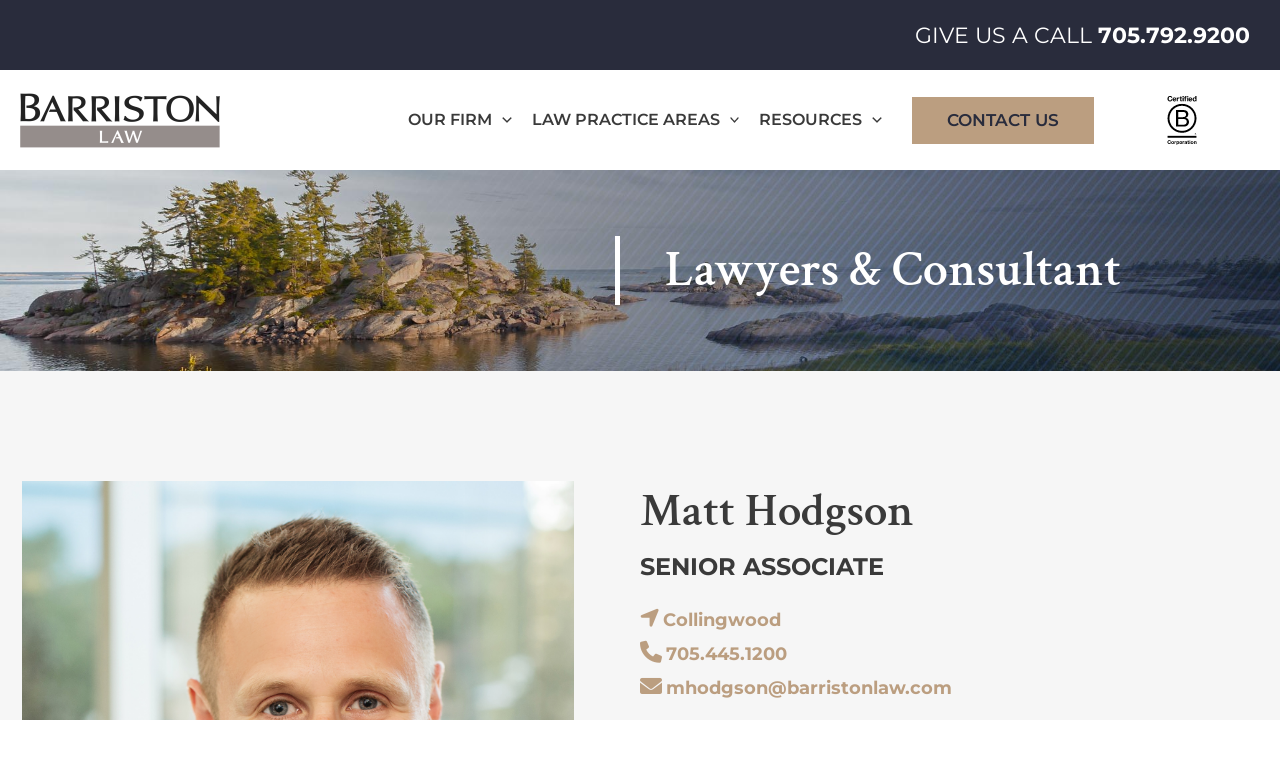

--- FILE ---
content_type: image/svg+xml
request_url: https://www.barristonlaw.com/wp-content/uploads/Barriston_BCorpLogo.svg
body_size: 2539
content:
<?xml version="1.0" encoding="utf-8"?>
<!-- Generator: Adobe Illustrator 23.0.6, SVG Export Plug-In . SVG Version: 6.00 Build 0)  -->
<svg version="1.1" id="Layer_1" xmlns="http://www.w3.org/2000/svg" xmlns:xlink="http://www.w3.org/1999/xlink" x="0px" y="0px"
	 viewBox="0 0 136.9 200.1" style="enable-background:new 0 0 136.9 200.1;" xml:space="preserve">
<g>
	<path d="M48.3,66.9h20c4.9,0,11.3,0,14.6,2c3.6,2.2,6.5,6.1,6.5,11.5c0,5.9-3.1,10.3-8.2,12.3v0.2c6.8,1.4,10.5,6.5,10.5,13.3
		c0,8.1-5.8,15.8-16.7,15.8H48.3V66.9z M55.6,90.6h14.7c8.3,0,11.7-3,11.7-8.8c0-7.6-5.4-8.7-11.7-8.7H55.6V90.6z M55.6,115.8H74
		c6.3,0,10.3-3.9,10.3-9.9c0-7.2-5.8-9.2-12-9.2H55.6V115.8z"/>
	<path d="M110.4,94.5c0,23.1-18.8,41.9-41.9,41.9c-23.1,0-41.9-18.8-41.9-41.9c0-23.1,18.8-41.9,41.9-41.9
		C91.6,52.6,110.4,71.3,110.4,94.5z M68.5,46.2c-26.7,0-48.3,21.6-48.3,48.3c0,26.7,21.6,48.3,48.3,48.3c26.7,0,48.3-21.6,48.3-48.3
		C116.7,67.8,95.1,46.2,68.5,46.2z"/>
</g>
<g>
	<rect x="20.3" y="152.9" width="96.3" height="6.3"/>
	<path d="M113.6,145.9c0.1,0,0.2,0,0.3,0c0.1,0,0.2,0,0.3-0.1c0.1,0,0.2-0.1,0.2-0.2c0.1-0.1,0.1-0.2,0.1-0.3c0-0.1,0-0.2-0.1-0.3
		c0-0.1-0.1-0.1-0.2-0.2c-0.1,0-0.1-0.1-0.2-0.1c-0.1,0-0.2,0-0.3,0h-0.7v1.1H113.6z M113.9,144.4c0.4,0,0.7,0.1,0.9,0.2
		c0.2,0.2,0.3,0.4,0.3,0.7c0,0.3-0.1,0.5-0.3,0.7c-0.2,0.1-0.4,0.2-0.6,0.3l1,1.5h-0.6l-0.9-1.4h-0.6v1.4h-0.5v-3.4H113.9z
		 M111.5,147.1c0.1,0.3,0.3,0.6,0.5,0.8c0.2,0.2,0.5,0.4,0.8,0.5c0.3,0.1,0.6,0.2,0.9,0.2c0.3,0,0.7-0.1,0.9-0.2
		c0.3-0.1,0.5-0.3,0.8-0.5c0.2-0.2,0.4-0.5,0.5-0.8c0.1-0.3,0.2-0.6,0.2-1c0-0.4-0.1-0.7-0.2-1c-0.1-0.3-0.3-0.6-0.5-0.8
		c-0.2-0.2-0.5-0.4-0.8-0.5c-0.3-0.1-0.6-0.2-0.9-0.2c-0.3,0-0.7,0.1-0.9,0.2c-0.3,0.1-0.5,0.3-0.8,0.5c-0.2,0.2-0.4,0.5-0.5,0.8
		c-0.1,0.3-0.2,0.6-0.2,1C111.3,146.5,111.4,146.8,111.5,147.1 M111,145c0.2-0.3,0.4-0.6,0.6-0.9c0.3-0.3,0.6-0.5,0.9-0.6
		c0.3-0.1,0.7-0.2,1.1-0.2c0.4,0,0.8,0.1,1.1,0.2c0.3,0.2,0.6,0.3,0.9,0.6c0.3,0.3,0.5,0.6,0.6,0.9c0.2,0.4,0.2,0.7,0.2,1.1
		c0,0.4-0.1,0.8-0.2,1.1c-0.1,0.4-0.4,0.7-0.6,0.9c-0.3,0.3-0.6,0.5-0.9,0.6c-0.4,0.1-0.7,0.2-1.1,0.2c-0.4,0-0.8-0.1-1.1-0.2
		c-0.4-0.1-0.7-0.3-0.9-0.6c-0.3-0.3-0.5-0.6-0.6-0.9c-0.2-0.3-0.2-0.7-0.2-1.1C110.8,145.7,110.8,145.3,111,145"/>
</g>
<g>
	<path d="M32,25c-0.2-0.4-0.5-0.7-0.9-1c-0.3-0.3-0.7-0.5-1.2-0.6c-0.4-0.2-0.9-0.2-1.4-0.2c-0.9,0-1.6,0.2-2.2,0.5
		C25.8,24,25.3,24.4,25,25c-0.4,0.6-0.6,1.2-0.8,1.9c-0.2,0.7-0.3,1.5-0.3,2.2c0,0.7,0.1,1.4,0.3,2.1c0.2,0.7,0.4,1.3,0.8,1.9
		c0.4,0.6,0.9,1,1.5,1.3c0.6,0.3,1.3,0.5,2.2,0.5c1.2,0,2.1-0.4,2.7-1.1c0.7-0.7,1.1-1.7,1.2-2.8h3.7c-0.1,1.1-0.3,2.1-0.8,3
		c-0.4,0.9-0.9,1.6-1.6,2.2c-0.7,0.6-1.4,1.1-2.3,1.4c-0.9,0.3-1.9,0.5-3,0.5c-1.3,0-2.5-0.2-3.6-0.7c-1.1-0.5-2-1.1-2.7-1.9
		c-0.7-0.8-1.3-1.8-1.7-2.9c-0.4-1.1-0.6-2.3-0.6-3.5c0-1.3,0.2-2.5,0.6-3.6c0.4-1.1,1-2.1,1.7-2.9c0.7-0.8,1.6-1.5,2.7-2
		c1.1-0.5,2.3-0.7,3.6-0.7c1,0,1.9,0.1,2.7,0.4c0.9,0.3,1.6,0.7,2.3,1.2c0.7,0.5,1.2,1.2,1.7,2c0.4,0.8,0.7,1.7,0.8,2.7h-3.7
		C32.4,25.7,32.2,25.3,32,25z"/>
	<path d="M41.3,34.7c0.5,0.5,1.3,0.8,2.2,0.8c0.7,0,1.3-0.2,1.8-0.5c0.5-0.3,0.8-0.7,0.9-1.1h3.1c-0.5,1.5-1.2,2.6-2.2,3.2
		c-1,0.7-2.2,1-3.7,1c-1,0-1.9-0.2-2.7-0.5c-0.8-0.3-1.5-0.8-2-1.4c-0.6-0.6-1-1.3-1.3-2.1c-0.3-0.8-0.5-1.7-0.5-2.7
		c0-0.9,0.2-1.8,0.5-2.6c0.3-0.8,0.7-1.5,1.3-2.1c0.6-0.6,1.2-1.1,2-1.4c0.8-0.3,1.7-0.5,2.6-0.5c1.1,0,2,0.2,2.8,0.6
		c0.8,0.4,1.5,1,2,1.7c0.5,0.7,0.9,1.5,1.1,2.4c0.2,0.9,0.3,1.8,0.2,2.8h-9.1C40.5,33.4,40.7,34.2,41.3,34.7z M45.2,28.1
		c-0.4-0.5-1-0.7-1.9-0.7c-0.6,0-1,0.1-1.4,0.3c-0.4,0.2-0.7,0.4-0.9,0.7c-0.2,0.3-0.4,0.6-0.5,0.9c-0.1,0.3-0.1,0.6-0.2,0.8H46
		C45.9,29.2,45.6,28.5,45.2,28.1z"/>
	<path d="M54.4,25.1v2.3h0c0.2-0.4,0.4-0.8,0.7-1.1c0.3-0.3,0.6-0.6,1-0.9c0.4-0.2,0.7-0.4,1.1-0.5c0.4-0.1,0.8-0.2,1.3-0.2
		c0.2,0,0.5,0,0.8,0.1v3.2c-0.2,0-0.4-0.1-0.6-0.1c-0.2,0-0.4,0-0.7,0c-0.6,0-1.2,0.1-1.6,0.3c-0.4,0.2-0.8,0.5-1.1,0.9
		c-0.3,0.4-0.5,0.8-0.6,1.3c-0.1,0.5-0.2,1-0.2,1.6v5.7h-3.5V25.1H54.4z"/>
	<path d="M68.5,25.1v2.3h-2.5v6.2c0,0.6,0.1,1,0.3,1.2c0.2,0.2,0.6,0.3,1.2,0.3c0.2,0,0.4,0,0.6,0c0.2,0,0.3,0,0.5-0.1v2.7
		c-0.3,0-0.6,0.1-1,0.1c-0.4,0-0.7,0-1,0c-0.5,0-1,0-1.5-0.1c-0.5-0.1-0.9-0.2-1.3-0.4c-0.4-0.2-0.7-0.5-0.9-0.9
		c-0.2-0.4-0.3-0.9-0.3-1.5v-7.4h-2.1v-2.3h2.1v-3.8h3.5v3.8H68.5z"/>
	<path d="M70.5,23.2v-2.9H74v2.9H70.5z M74,25.1v12.6h-3.5V25.1H74z"/>
	<path d="M75.3,27.5v-2.3h2.1v-1c0-1.1,0.3-2,1-2.8c0.7-0.7,1.8-1.1,3.2-1.1c0.3,0,0.6,0,0.9,0c0.3,0,0.6,0,0.9,0.1V23
		c-0.4,0-0.8-0.1-1.3-0.1c-0.5,0-0.8,0.1-1,0.3c-0.2,0.2-0.3,0.6-0.3,1.1v0.8h2.4v2.3h-2.4v10.3h-3.5V27.5H75.3z"/>
	<path d="M85.6,23.2v-2.9h3.5v2.9H85.6z M89.1,25.1v12.6h-3.5V25.1H89.1z"/>
	<path d="M94.5,34.7c0.5,0.5,1.3,0.8,2.2,0.8c0.7,0,1.3-0.2,1.8-0.5c0.5-0.3,0.8-0.7,0.9-1.1h3c-0.5,1.5-1.2,2.6-2.2,3.2
		c-1,0.7-2.2,1-3.7,1c-1,0-1.9-0.2-2.7-0.5c-0.8-0.3-1.5-0.8-2-1.4c-0.6-0.6-1-1.3-1.3-2.1c-0.3-0.8-0.5-1.7-0.5-2.7
		c0-0.9,0.2-1.8,0.5-2.6c0.3-0.8,0.7-1.5,1.3-2.1c0.6-0.6,1.2-1.1,2-1.4c0.8-0.3,1.7-0.5,2.6-0.5c1.1,0,2,0.2,2.8,0.6
		c0.8,0.4,1.5,1,2,1.7c0.5,0.7,0.9,1.5,1.1,2.4c0.2,0.9,0.3,1.8,0.2,2.8h-9.1C93.7,33.4,94,34.2,94.5,34.7z M98.4,28.1
		c-0.4-0.5-1-0.7-1.9-0.7c-0.6,0-1,0.1-1.4,0.3c-0.4,0.2-0.7,0.4-0.9,0.7c-0.2,0.3-0.4,0.6-0.5,0.9c-0.1,0.3-0.1,0.6-0.2,0.8h5.6
		C99.2,29.2,98.9,28.5,98.4,28.1z"/>
	<path d="M113.3,36.1c-0.4,0.7-0.9,1.2-1.6,1.5c-0.7,0.3-1.4,0.5-2.2,0.5c-0.9,0-1.8-0.2-2.5-0.5c-0.7-0.4-1.3-0.9-1.8-1.5
		c-0.5-0.6-0.8-1.3-1-2.2c-0.2-0.8-0.4-1.7-0.4-2.5c0-0.8,0.1-1.7,0.4-2.5c0.2-0.8,0.6-1.5,1-2.1c0.5-0.6,1-1.1,1.7-1.5
		c0.7-0.4,1.5-0.5,2.4-0.5c0.7,0,1.5,0.2,2.1,0.5c0.7,0.3,1.2,0.8,1.6,1.4h0v-6.3h3.5v17.4h-3.3L113.3,36.1L113.3,36.1z M113.1,29.9
		c-0.1-0.5-0.3-0.9-0.5-1.3c-0.2-0.4-0.5-0.7-0.9-0.9c-0.4-0.2-0.8-0.3-1.4-0.3s-1,0.1-1.4,0.3c-0.4,0.2-0.7,0.5-0.9,0.9
		c-0.2,0.4-0.4,0.8-0.5,1.3c-0.1,0.5-0.2,1-0.2,1.5c0,0.5,0.1,1,0.2,1.5c0.1,0.5,0.3,0.9,0.5,1.3c0.3,0.4,0.6,0.7,1,0.9
		c0.4,0.2,0.8,0.4,1.4,0.4c0.6,0,1-0.1,1.4-0.3c0.4-0.2,0.7-0.5,0.9-0.9c0.2-0.4,0.4-0.8,0.5-1.3c0.1-0.5,0.1-1,0.1-1.5
		C113.3,30.9,113.2,30.4,113.1,29.9z"/>
</g>
<g>
	<path d="M28.8,171.7c-0.2-1.2-1.3-2.1-2.7-2.1c-2.4,0-3.3,2.1-3.3,4.2c0,2,0.9,4.1,3.3,4.1c1.6,0,2.6-1.1,2.8-2.7h2.6
		c-0.3,3.1-2.4,5-5.4,5c-3.8,0-6-2.8-6-6.4c0-3.6,2.2-6.5,6-6.5c2.7,0,5,1.6,5.3,4.4H28.8z"/>
	<path d="M37.1,170.7c2.8,0,4.6,1.9,4.6,4.7c0,2.8-1.8,4.7-4.6,4.7c-2.8,0-4.6-1.9-4.6-4.7C32.5,172.5,34.3,170.7,37.1,170.7z
		 M37.1,178.2c1.7,0,2.2-1.4,2.2-2.8c0-1.4-0.5-2.9-2.2-2.9c-1.6,0-2.1,1.4-2.1,2.9C35,176.8,35.5,178.2,37.1,178.2z"/>
	<path d="M43.2,170.9h2.3v1.6h0c0.4-1.1,1.6-1.9,2.8-1.9c0.2,0,0.4,0,0.5,0.1v2.3c-0.2-0.1-0.6-0.1-0.9-0.1c-1.8,0-2.4,1.3-2.4,2.9
		v4h-2.4V170.9z"/>
	<path d="M49.9,170.9h2.3v1.1h0c0.6-0.9,1.5-1.4,2.6-1.4c2.8,0,4,2.2,4,4.8c0,2.4-1.3,4.6-3.9,4.6c-1.1,0-2.1-0.5-2.7-1.3h0v4.2
		h-2.4V170.9z M56.5,175.4c0-1.4-0.6-2.9-2.1-2.9c-1.6,0-2.1,1.4-2.1,2.9c0,1.4,0.5,2.8,2.1,2.8C56,178.2,56.5,176.8,56.5,175.4z"/>
	<path d="M64.3,170.7c2.8,0,4.6,1.9,4.6,4.7c0,2.8-1.8,4.7-4.6,4.7c-2.8,0-4.6-1.9-4.6-4.7C59.7,172.5,61.5,170.7,64.3,170.7z
		 M64.3,178.2c1.7,0,2.2-1.4,2.2-2.8c0-1.4-0.5-2.9-2.2-2.9c-1.6,0-2.1,1.4-2.1,2.9C62.1,176.8,62.6,178.2,64.3,178.2z"/>
	<path d="M70.4,170.9h2.3v1.6h0c0.4-1.1,1.6-1.9,2.8-1.9c0.2,0,0.4,0,0.5,0.1v2.3c-0.2-0.1-0.6-0.1-0.9-0.1c-1.8,0-2.4,1.3-2.4,2.9
		v4h-2.4V170.9z"/>
	<path d="M76.8,173.7c0.1-2.3,2.2-3,4.2-3c1.8,0,3.9,0.4,3.9,2.5v4.6c0,0.8,0.1,1.6,0.3,2h-2.5c-0.1-0.3-0.2-0.6-0.2-0.9
		c-0.8,0.8-1.9,1.1-3,1.1c-1.7,0-3-0.8-3-2.7c0-2,1.5-2.5,3-2.7c1.5-0.2,2.9-0.2,2.9-1.2c0-1-0.7-1.2-1.6-1.2
		c-0.9,0-1.5,0.4-1.6,1.3H76.8z M82.5,175.5c-0.4,0.4-1.3,0.4-2,0.5c-0.8,0.2-1.4,0.4-1.4,1.3c0,0.9,0.7,1.1,1.5,1.1
		c1.9,0,2-1.5,2-2V175.5z"/>
	<path d="M89.8,170.9h1.8v1.6h-1.8v4.4c0,0.8,0.2,1,1,1c0.3,0,0.5,0,0.8-0.1v1.9c-0.4,0.1-0.9,0.1-1.4,0.1c-1.5,0-2.8-0.3-2.8-2.1
		v-5.2h-1.5v-1.6h1.5v-2.7h2.4V170.9z"/>
	<path d="M95.9,169.6h-2.4v-2h2.4V169.6z M93.5,170.9h2.4v8.9h-2.4V170.9z"/>
	<path d="M102.1,170.7c2.8,0,4.6,1.9,4.6,4.7c0,2.8-1.8,4.7-4.6,4.7c-2.8,0-4.6-1.9-4.6-4.7C97.5,172.5,99.3,170.7,102.1,170.7z
		 M102.1,178.2c1.7,0,2.2-1.4,2.2-2.8c0-1.4-0.5-2.9-2.2-2.9c-1.6,0-2.1,1.4-2.1,2.9C100,176.8,100.5,178.2,102.1,178.2z"/>
	<path d="M108.3,170.9h2.3v1.2h0.1c0.6-1,1.7-1.5,2.7-1.5c2.6,0,3.2,1.5,3.2,3.7v5.5h-2.4v-5c0-1.5-0.4-2.2-1.6-2.2
		c-1.3,0-1.9,0.7-1.9,2.5v4.7h-2.4V170.9z"/>
</g>
<g>
</g>
</svg>
